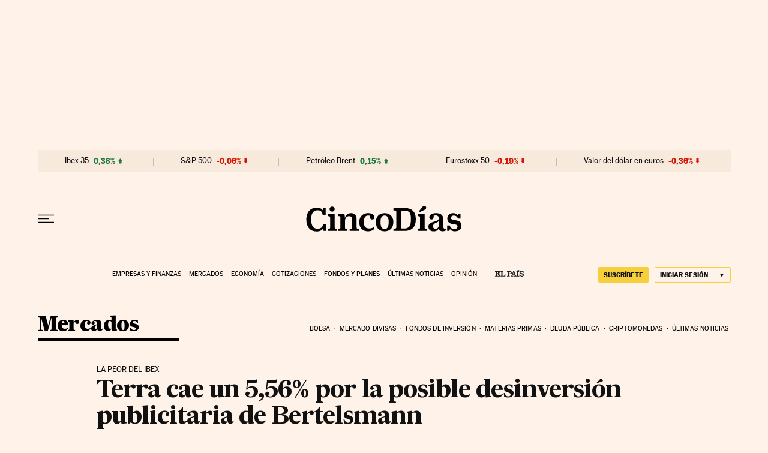

--- FILE ---
content_type: application/javascript; charset=utf-8
request_url: https://fundingchoicesmessages.google.com/f/AGSKWxWfQlz1zEn7DqRLNrSWcJipZBiO0jk-v0B71sHtKLM0D-asGT0aEo22Ak5ft-OD6x4f6ZD9vM479FutWGSC3FoEpDgMzyVBavJCI2CZ9vdXIvIiETAse-h1puHFuVgHcTIR2w5NC1IgiEKgg4u-p_gL5TFCXl3BHMCa-G_RfezM9tharqHUYzODN3tb/_/728x90._ad_run./adclick-_adsense_/AdsRotateNEW1right.
body_size: -1291
content:
window['18cf0fef-847c-4c76-b973-f31442ca2c75'] = true;